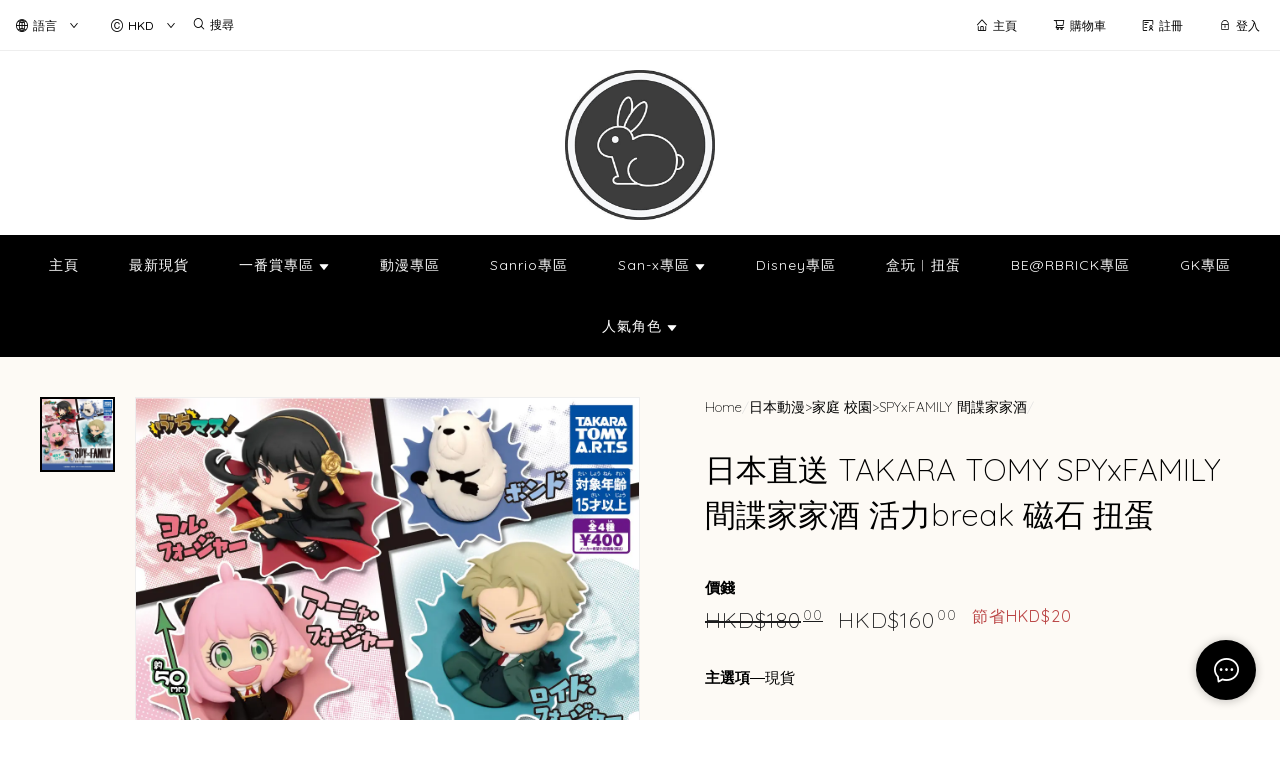

--- FILE ---
content_type: text/html; charset=utf-8
request_url: https://www.blackrabbittoys.com/product/%E6%97%A5%E6%9C%AC%E7%9B%B4%E9%80%81-TAKARA-TOMY-SPYxFAMILY-%E9%96%93%E8%AB%9C%E5%AE%B6%E5%AE%B6%E9%85%92-%E6%B4%BB%E5%8A%9Bbreak-%E7%A3%81%E7%9F%B3-%E6%89%AD%E8%9B%8B-gEhrJR5J0piw4Jey
body_size: 2352
content:
<!doctype html><html lang="zh-HK"><head><meta charset="utf-8"><meta name="viewport" content="width=device-width,initial-scale=1"/><meta name="fragment" content="!"><link rel="stylesheet" href="https://cdnjs.cloudflare.com/ajax/libs/animate.css/3.5.2/animate.min.css"><style>.sp-wave {
            width: 50px;
            height: 50px;
            border-radius: 50%;
            position: relative;
            opacity: 1;
        }

        .sp-wave:before, .sp-wave:after {
            content: '';
            border: 2px #000 solid;
            border-radius: 50%;
            width: 100%;
            height: 100%;
            position: absolute;
            left: 0px;
        }
        @keyframes initArrows {
            0%,
            100% {
                color: black;
                transform: translateY(0) scaleX(1.5);
            }
            50% {
                color: #aaa;
                transform: translateY(8px) scaleX(1.5);
            }
        }

        .initArrowsItem {
            display: inline-block;
            --delay: 0s;
            font-size: 20px;
            animation: initArrows .5s var(--delay) infinite ease-in;
        }</style><link href="https://cdn.shopages3.com/buyer/build/202305/common.337c1f324d4f2fa193a8.css" rel="stylesheet"><link href="https://cdn.shopages3.com/buyer/build/202305/main.a487ad697690c46d4e8c.css" rel="stylesheet">			<title>日本直送 TAKARA TOMY SPYxFAMILY 間諜家家酒 活力break 磁石 扭蛋 - 黑兔玩具 BLACK - 黑兔玩具 BLACK RABBIT TOYS</title>
    <meta name="description" content="🇯🇵日本直送 SPY x FAMILY 間諜家家酒 活力break 磁石 扭蛋 🔆動畫《SPY×FAMILY》的Forger一家變成了酷型格又可愛的半立體磁磁石 🔆有活力感的“打破”姿勢 🔆磁貼樣式，所以可以貼在桌子或冰箱上享受。anya 約兒 黃昏 彭德 BOND 廠商：TAKARA TOMY 全高約5cm"/>
    <meta name="keywords" content="日本直送 TAKARA TOMY SPYxFAMILY 間諜家家酒 活力break 磁石 扭蛋 anya 約兒 黃昏 彭德 BOND 精品 玩具 模型 FIGURE 漫畫" />
    <meta property="og:image" content="https://media.shopages3.com/media/f855/989074393375_01485915162816897703.jpeg"/>
    <meta property="og:image:secure_url" content="https://media.shopages3.com/media/f855/989074393375_01485915162816897703.jpeg">
    <meta property="og:image:width" content="1200"/>
    <meta property="og:image:height" content="630"/>
    <meta property="og:title" content="日本直送 TAKARA TOMY SPYxFAMILY 間諜家家酒 活力break 磁石 扭蛋 - 黑兔玩具 BLACK - 黑兔玩具 BLACK RABBIT TOYS">
    <meta property="og:description" content="🇯🇵日本直送 SPY x FAMILY 間諜家家酒 活力break 磁石 扭蛋 🔆動畫《SPY×FAMILY》的Forger一家變成了酷型格又可愛的半立體磁磁石 🔆有活力感的“打破”姿勢 🔆磁貼樣式，所以可以貼在桌子或冰箱上享受。anya 約兒 黃昏 彭德 BOND 廠商：TAKARA TOMY 全高約5cm"/>
    <link rel="icon" href="">
    <link rel="shortcut icon" type="image/png" href="">
    <link rel="apple-touch-icon" href="">
    <link rel="apple-touch-icon" sizes="76x76" href="">
    <link rel="apple-touch-icon" sizes="120x120" href="">
    <link rel="apple-touch-icon" sizes="152x152" href="">
    <script>
      console.warn = () => {};
      console.log = () => {};
      console.error = () => {};
    </script>
    <script src="https://unpkg.com/@googlemaps/markerclusterer/dist/index.min.js"></script>
			<!-- No Header Code --></head><body><!-- No Body Code -->			<script>
			window.__INITIAL_DATA__ = {
				DOMAIN: 'www.blackrabbittoys.com',
				country: 'us',
				language: 'en',
				debug: 0,
				apiUrl: "https://init-api.shopage.org",
				timezone: "America/New_York",
				isWebvo: false,
				isExtra: false,
				forceLang: "",
				buildVersion: "1769231496630",
			};
			</script>
			<div class="container"><div id="initial_loading" style="height:100vh;width: 100%;"><div style="position: absolute;left:50%;top:50%;transform: translate(-50%,-50%)"><span class="initArrowsItem">|</span> <span class="initArrowsItem" style="--delay: 0.05s">|</span> <span class="initArrowsItem" style="--delay: 0.1s">|</span> <span class="initArrowsItem" style="--delay: 0.15s">|</span> <span class="initArrowsItem" style="--delay: 0.2s">|</span> <span class="initArrowsItem" style="--delay: 0.25s">|</span> <span class="initArrowsItem" style="--delay: 0.3s">|</span> <span class="initArrowsItem" style="--delay: 0.35s">|</span></div></div><div id="app"><p style="position: relative; max-width: 100%; -webkit-text-size-adjust: 100%;">🇯🇵日本直送</p><p style="position: relative; max-width: 100%; -webkit-text-size-adjust: 100%;"><br style="position: relative; max-width: 100%;"></p><p style="position: relative; max-width: 100%; -webkit-text-size-adjust: 100%;">SPY x FAMILY&nbsp;間諜家家酒 活力break 磁石 扭蛋</p><p style="position: relative; max-width: 100%; -webkit-text-size-adjust: 100%;"><br style="position: relative; max-width: 100%;"></p><p style="position: relative; max-width: 100%; -webkit-text-size-adjust: 100%;">🔆動畫《SPY×FAMILY》的Forger一家變成了酷型格又可愛的半立體磁磁石</p><p style="position: relative; max-width: 100%; -webkit-text-size-adjust: 100%;"> </p><p style="position: relative; max-width: 100%; -webkit-text-size-adjust: 100%;"><br></p><p style="position: relative; max-width: 100%; -webkit-text-size-adjust: 100%;">🔆有活力感的“打破”姿勢</p><p style="position: relative; max-width: 100%; -webkit-text-size-adjust: 100%;"><br></p><p style="position: relative; max-width: 100%; -webkit-text-size-adjust: 100%;">🔆磁貼樣式，所以可以貼在桌子或冰箱上享受。</p></span><!--StartFragment--><span><p style="position: relative; max-width: 100%; -webkit-text-size-adjust: 100%;">🔆1套4款 (ANYA 約兒 黃昏 彭德)</p></span><span><p style="position: relative; max-width: 100%; -webkit-text-size-adjust: 100%;"><br style="position: relative; max-width: 100%;"></p><p style="position: relative; max-width: 100%; -webkit-text-size-adjust: 100%;">廠商：TAKARA TOMY</p><p style="position: relative; max-width: 100%; -webkit-text-size-adjust: 100%;">全高約5cm</p><span></span><h1>日本直送 TAKARA TOMY SPYxFAMILY 間諜家家酒 活力break 磁石 扭蛋 - 黑兔玩具 BLACK - 黑兔玩具 BLACK RABBIT TOYS</h1><h2><p style="position: relative; max-width: 100%; -webkit-text-size-adjust: 100%;">🇯🇵日本直送</p><p style="position: relative; max-width: 100%; -webkit-text-size-adjust: 100%;"><br style="position: relative; max-width: 100%;"></p><p style="position: relative; max-width: 100%; -webkit-text-size-adjust: 100%;">SPY x FAMILY&nbsp;間諜家家酒 活力break 磁石 扭蛋</p><p style="position: relative; max-width: 100%; -webkit-text-size-adjust: 100%;"><br style="position: relative; max-width: 100%;"></p><p style="position: relative; max-width: 100%; -webkit-text-size-adjust: 100%;">🔆動畫《SPY×FAMILY》的Forger一家變成了酷型格又可愛的半立體磁磁石</p><p style="position: relative; max-width: 100%; -webkit-text-size-adjust: 100%;"> </p><p style="position: relative; max-width: 100%; -webkit-text-size-adjust: 100%;"><br></p><p style="position: relative; max-width: 100%; -webkit-text-size-adjust: 100%;">🔆有活力感的“打破”姿勢</p><p style="position: relative; max-width: 100%; -webkit-text-size-adjust: 100%;"><br></p><p style="position: relative; max-width: 100%; -webkit-text-size-adjust: 100%;">🔆磁貼樣式，所以可以貼在桌子或冰箱上享受。</p></span><!--StartFragment--><span><p style="position: relative; max-width: 100%; -webkit-text-size-adjust: 100%;">🔆1套4款 (ANYA 約兒 黃昏 彭德)</p></span><span><p style="position: relative; max-width: 100%; -webkit-text-size-adjust: 100%;"><br style="position: relative; max-width: 100%;"></p><p style="position: relative; max-width: 100%; -webkit-text-size-adjust: 100%;">廠商：TAKARA TOMY</p><p style="position: relative; max-width: 100%; -webkit-text-size-adjust: 100%;">全高約5cm</p><span></span></h2></div></div><script>(function (i, s, o, g, r, a, m) {
    i['GoogleAnalyticsObject'] = r;
    i[r] = i[r] || function () {
      (i[r].q = i[r].q || []).push(arguments);
    }, i[r].l = 1 * new Date();
    a = s.createElement(o),
      m = s.getElementsByTagName(o)[0];
    a.async = 1;
    a.src = g;
    m.parentNode.insertBefore(a, m);
  })(window, document, 'script', 'https://www.google-analytics.com/analytics.js', 'ga');</script><script>!function (f, b, e, v, n, t, s) {
    if (f.fbq) return;
    n = f.fbq = function () {
      n.callMethod ?
        n.callMethod.apply(n, arguments) : n.queue.push(arguments);
    };
    if (!f._fbq) f._fbq = n;
    n.push = n;
    n.loaded = !0;
    n.version = '2.0';
    n.queue = [];
    t = b.createElement(e);
    t.async = !0;
    t.src = v;
    s = b.getElementsByTagName(e)[0];
    s.parentNode.insertBefore(t, s);
  }(window, document, 'script',
    'https://connect.facebook.net/en_US/fbevents.js');</script><script src="https://cdn.shopages3.com/buyer/build/202305/common.337c1f324d4f2fa193a8.js"></script><script src="https://cdn.shopages3.com/buyer/build/202305/vendor.moment.6d1cfc104eab9e128a69.js"></script><script src="https://cdn.shopages3.com/buyer/build/202305/vendor.core-decorators.3662c16099dfeb5c0fc3.js"></script><script src="https://cdn.shopages3.com/buyer/build/202305/vendor.moment-timezone.60e2b55203d19532e3a1.js"></script><script src="https://cdn.shopages3.com/buyer/build/202305/main.a487ad697690c46d4e8c.js"></script></body></html>